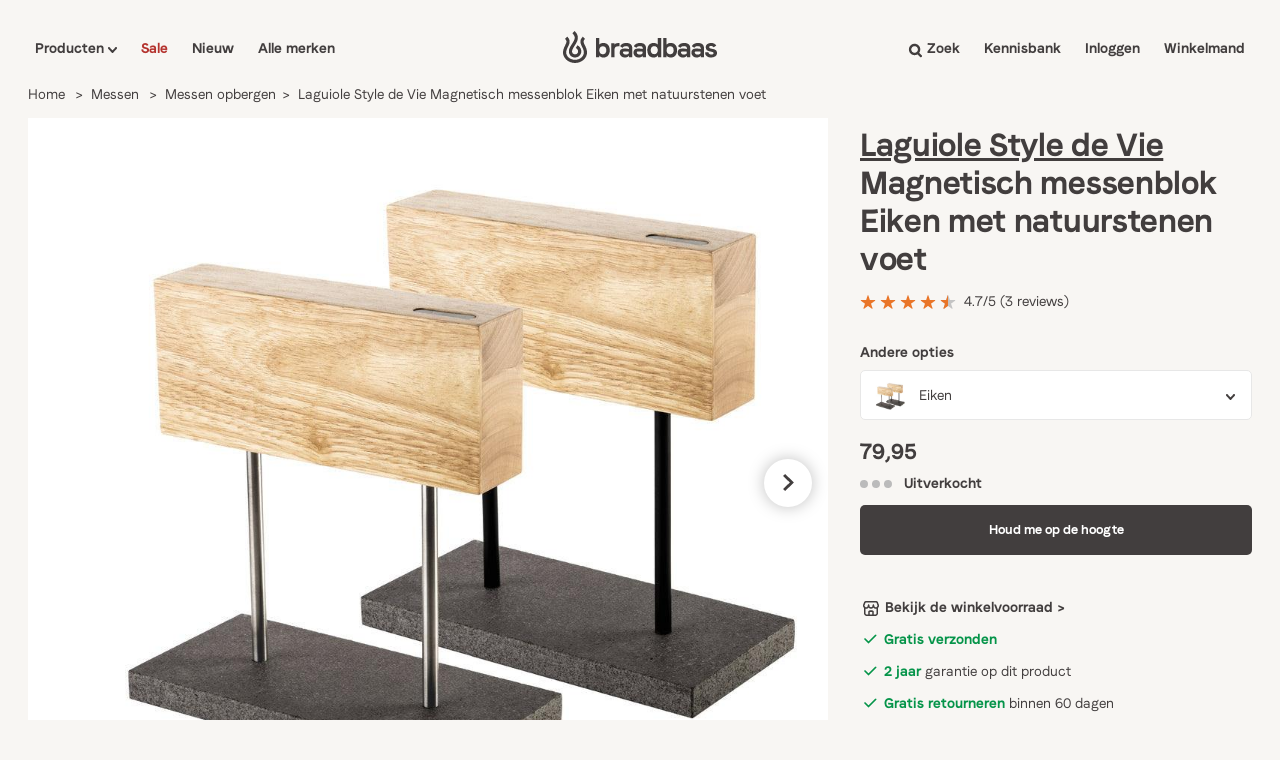

--- FILE ---
content_type: text/html; charset=utf-8
request_url: https://app.abconvert.io/api/shipping/config
body_size: -340
content:
{"country":"US","expirationTime":1769959551854,"customScript":null}

--- FILE ---
content_type: text/css
request_url: https://braadbaas.nl/cdn/shop/t/53/compiled_assets/styles.css?v=60158
body_size: -518
content:
.size-table{width:100%;table-layout:auto;border-collapse:collapse;text-align:center}.size-table th,.size-table td{padding:8px 10px;vertical-align:middle;text-align:center!important}.size-table tbody th{white-space:nowrap;width:1%;text-align:left!important}.size-table-wrapper{overflow-x:auto}.size-table-head .th-variant-title{padding:12px 3px}
/*# sourceMappingURL=/cdn/shop/t/53/compiled_assets/styles.css.map?v=60158 */


--- FILE ---
content_type: text/javascript; charset=utf-8
request_url: https://braadbaas.nl/products/laguiole-style-de-vie-magnetisch-messenblok-eiken-met-natuurstenen-voet-8720039624139.js
body_size: 732
content:
{"id":7377618337962,"title":"Laguiole Style de Vie Magnetisch messenblok Eiken met natuurstenen voet","handle":"laguiole-style-de-vie-magnetisch-messenblok-eiken-met-natuurstenen-voet-8720039624139","description":"\u003cp\u003eDit stijlvolle en \u003cstrong\u003emagnetische messenblok\u003c\/strong\u003e laat je messen prachtig uitkomen; onmisbaar voor messen met een fraai bewerkt lemmet. Het blok is aan beide zijden te gebruiken en is vervaardigd uit eikenhout. Het messenblok staat op een natuurstenen voet. Het messenblok heeft een lengte van 25 cm, een breedte van 12 cm en een hoogte van 27,5 cm. \u003cmeta charset=\"utf-8\"\u003e\u003c\/p\u003e\n\u003cp\u003e\u003cstrong\u003eBij deze set worden zowel de zwarte als zilveren pootjes geleverd. Zo kan je zelf kiezen wat je mooier vindt staan in je keuken!\u003c\/strong\u003e\u003cbr data-mce-fragment=\"1\"\u003e\u003c\/p\u003e\n\u003cp\u003e \u003c\/p\u003e","published_at":"2022-07-20T16:19:00+02:00","created_at":"2022-05-24T13:19:55+02:00","vendor":"Laguiole Style de Vie","type":"Messenblokken","tags":["Messen","Messenblokken","over_39","winkel"],"price":7995,"price_min":7995,"price_max":7995,"available":false,"price_varies":false,"compare_at_price":null,"compare_at_price_min":0,"compare_at_price_max":0,"compare_at_price_varies":false,"variants":[{"id":42974397235370,"title":"Default Title","option1":"Default Title","option2":null,"option3":null,"sku":"K20100","requires_shipping":true,"taxable":true,"featured_image":null,"available":false,"name":"Laguiole Style de Vie Magnetisch messenblok Eiken met natuurstenen voet","public_title":null,"options":["Default Title"],"price":7995,"weight":3500,"compare_at_price":null,"inventory_management":"shopify","barcode":"8720039624139","requires_selling_plan":false,"selling_plan_allocations":[]}],"images":["\/\/cdn.shopify.com\/s\/files\/1\/0581\/8898\/8586\/products\/laguiole-style-de-vie-magnetisch-messenblok-eiken-met-natuurstenen-voet-messenblokken-8720039624139-magneiksteen-34252045779114.jpg?v=1726608248","\/\/cdn.shopify.com\/s\/files\/1\/0581\/8898\/8586\/products\/laguiole-style-de-vie-magnetisch-messenblok-eiken-met-natuurstenen-voet-messenblokken-8720039624139-magneiksteen-34252043878570.jpg?v=1726608252","\/\/cdn.shopify.com\/s\/files\/1\/0581\/8898\/8586\/products\/laguiole-style-de-vie-magnetisch-messenblok-eiken-met-natuurstenen-voet-messenblokken-8720039624139-magneiksteen-34252044435626.jpg?v=1726608255","\/\/cdn.shopify.com\/s\/files\/1\/0581\/8898\/8586\/products\/laguiole-style-de-vie-magnetisch-messenblok-eiken-met-natuurstenen-voet-messenblokken-8720039624139-magneiksteen-34252045189290.jpg?v=1726608259","\/\/cdn.shopify.com\/s\/files\/1\/0581\/8898\/8586\/products\/laguiole-style-de-vie-magnetisch-messenblok-eiken-met-natuurstenen-voet-messenblokken-8720039624139-magneiksteen-34252045222058.jpg?v=1726608262","\/\/cdn.shopify.com\/s\/files\/1\/0581\/8898\/8586\/products\/laguiole-style-de-vie-magnetisch-messenblok-eiken-met-natuurstenen-voet-messenblokken-8720039624139-magneiksteen-34252045418666.jpg?v=1726608266"],"featured_image":"\/\/cdn.shopify.com\/s\/files\/1\/0581\/8898\/8586\/products\/laguiole-style-de-vie-magnetisch-messenblok-eiken-met-natuurstenen-voet-messenblokken-8720039624139-magneiksteen-34252045779114.jpg?v=1726608248","options":[{"name":"Title","position":1,"values":["Default Title"]}],"url":"\/products\/laguiole-style-de-vie-magnetisch-messenblok-eiken-met-natuurstenen-voet-8720039624139","media":[{"alt":"Laguiole Style de Vie Messenblokken Magnetisch messenblok Eiken met natuurstenen voet 8720039624139 MagnEikSteen afbeelding","id":41568573260124,"position":1,"preview_image":{"aspect_ratio":1.1,"height":909,"width":1000,"src":"https:\/\/cdn.shopify.com\/s\/files\/1\/0581\/8898\/8586\/products\/laguiole-style-de-vie-magnetisch-messenblok-eiken-met-natuurstenen-voet-messenblokken-8720039624139-magneiksteen-34252045779114.jpg?v=1726608248"},"aspect_ratio":1.1,"height":909,"media_type":"image","src":"https:\/\/cdn.shopify.com\/s\/files\/1\/0581\/8898\/8586\/products\/laguiole-style-de-vie-magnetisch-messenblok-eiken-met-natuurstenen-voet-messenblokken-8720039624139-magneiksteen-34252045779114.jpg?v=1726608248","width":1000},{"alt":"Laguiole Style de Vie Messenblokken Magnetisch messenblok Eiken met natuurstenen voet 8720039624139 MagnEikSteen afbeelding","id":41568572735836,"position":2,"preview_image":{"aspect_ratio":1.499,"height":667,"width":1000,"src":"https:\/\/cdn.shopify.com\/s\/files\/1\/0581\/8898\/8586\/products\/laguiole-style-de-vie-magnetisch-messenblok-eiken-met-natuurstenen-voet-messenblokken-8720039624139-magneiksteen-34252043878570.jpg?v=1726608252"},"aspect_ratio":1.499,"height":667,"media_type":"image","src":"https:\/\/cdn.shopify.com\/s\/files\/1\/0581\/8898\/8586\/products\/laguiole-style-de-vie-magnetisch-messenblok-eiken-met-natuurstenen-voet-messenblokken-8720039624139-magneiksteen-34252043878570.jpg?v=1726608252","width":1000},{"alt":"Laguiole Style de Vie Messenblokken Magnetisch messenblok Eiken met natuurstenen voet 8720039624139 MagnEikSteen afbeelding","id":41568572637532,"position":3,"preview_image":{"aspect_ratio":1.499,"height":667,"width":1000,"src":"https:\/\/cdn.shopify.com\/s\/files\/1\/0581\/8898\/8586\/products\/laguiole-style-de-vie-magnetisch-messenblok-eiken-met-natuurstenen-voet-messenblokken-8720039624139-magneiksteen-34252044435626.jpg?v=1726608255"},"aspect_ratio":1.499,"height":667,"media_type":"image","src":"https:\/\/cdn.shopify.com\/s\/files\/1\/0581\/8898\/8586\/products\/laguiole-style-de-vie-magnetisch-messenblok-eiken-met-natuurstenen-voet-messenblokken-8720039624139-magneiksteen-34252044435626.jpg?v=1726608255","width":1000},{"alt":"Laguiole Style de Vie Messenblokken Magnetisch messenblok Eiken met natuurstenen voet 8720039624139 MagnEikSteen afbeelding","id":41573361811804,"position":4,"preview_image":{"aspect_ratio":1.259,"height":794,"width":1000,"src":"https:\/\/cdn.shopify.com\/s\/files\/1\/0581\/8898\/8586\/products\/laguiole-style-de-vie-magnetisch-messenblok-eiken-met-natuurstenen-voet-messenblokken-8720039624139-magneiksteen-34252045189290.jpg?v=1726608259"},"aspect_ratio":1.259,"height":794,"media_type":"image","src":"https:\/\/cdn.shopify.com\/s\/files\/1\/0581\/8898\/8586\/products\/laguiole-style-de-vie-magnetisch-messenblok-eiken-met-natuurstenen-voet-messenblokken-8720039624139-magneiksteen-34252045189290.jpg?v=1726608259","width":1000},{"alt":"Laguiole Style de Vie Messenblokken Magnetisch messenblok Eiken met natuurstenen voet 8720039624139 MagnEikSteen afbeelding","id":41573370528092,"position":5,"preview_image":{"aspect_ratio":1.499,"height":667,"width":1000,"src":"https:\/\/cdn.shopify.com\/s\/files\/1\/0581\/8898\/8586\/products\/laguiole-style-de-vie-magnetisch-messenblok-eiken-met-natuurstenen-voet-messenblokken-8720039624139-magneiksteen-34252045222058.jpg?v=1726608262"},"aspect_ratio":1.499,"height":667,"media_type":"image","src":"https:\/\/cdn.shopify.com\/s\/files\/1\/0581\/8898\/8586\/products\/laguiole-style-de-vie-magnetisch-messenblok-eiken-met-natuurstenen-voet-messenblokken-8720039624139-magneiksteen-34252045222058.jpg?v=1726608262","width":1000},{"alt":"Laguiole Style de Vie Messenblokken Magnetisch messenblok Eiken met natuurstenen voet 8720039624139 MagnEikSteen afbeelding","id":41572402790748,"position":6,"preview_image":{"aspect_ratio":1.351,"height":740,"width":1000,"src":"https:\/\/cdn.shopify.com\/s\/files\/1\/0581\/8898\/8586\/products\/laguiole-style-de-vie-magnetisch-messenblok-eiken-met-natuurstenen-voet-messenblokken-8720039624139-magneiksteen-34252045418666.jpg?v=1726608266"},"aspect_ratio":1.351,"height":740,"media_type":"image","src":"https:\/\/cdn.shopify.com\/s\/files\/1\/0581\/8898\/8586\/products\/laguiole-style-de-vie-magnetisch-messenblok-eiken-met-natuurstenen-voet-messenblokken-8720039624139-magneiksteen-34252045418666.jpg?v=1726608266","width":1000}],"requires_selling_plan":false,"selling_plan_groups":[]}

--- FILE ---
content_type: text/javascript; charset=utf-8
request_url: https://braadbaas.nl/products/laguiole-style-de-vie-magnetisch-messenblok-eiken-met-natuurstenen-voet-8720039624139.js
body_size: 678
content:
{"id":7377618337962,"title":"Laguiole Style de Vie Magnetisch messenblok Eiken met natuurstenen voet","handle":"laguiole-style-de-vie-magnetisch-messenblok-eiken-met-natuurstenen-voet-8720039624139","description":"\u003cp\u003eDit stijlvolle en \u003cstrong\u003emagnetische messenblok\u003c\/strong\u003e laat je messen prachtig uitkomen; onmisbaar voor messen met een fraai bewerkt lemmet. Het blok is aan beide zijden te gebruiken en is vervaardigd uit eikenhout. Het messenblok staat op een natuurstenen voet. Het messenblok heeft een lengte van 25 cm, een breedte van 12 cm en een hoogte van 27,5 cm. \u003cmeta charset=\"utf-8\"\u003e\u003c\/p\u003e\n\u003cp\u003e\u003cstrong\u003eBij deze set worden zowel de zwarte als zilveren pootjes geleverd. Zo kan je zelf kiezen wat je mooier vindt staan in je keuken!\u003c\/strong\u003e\u003cbr data-mce-fragment=\"1\"\u003e\u003c\/p\u003e\n\u003cp\u003e \u003c\/p\u003e","published_at":"2022-07-20T16:19:00+02:00","created_at":"2022-05-24T13:19:55+02:00","vendor":"Laguiole Style de Vie","type":"Messenblokken","tags":["Messen","Messenblokken","over_39","winkel"],"price":7995,"price_min":7995,"price_max":7995,"available":false,"price_varies":false,"compare_at_price":null,"compare_at_price_min":0,"compare_at_price_max":0,"compare_at_price_varies":false,"variants":[{"id":42974397235370,"title":"Default Title","option1":"Default Title","option2":null,"option3":null,"sku":"K20100","requires_shipping":true,"taxable":true,"featured_image":null,"available":false,"name":"Laguiole Style de Vie Magnetisch messenblok Eiken met natuurstenen voet","public_title":null,"options":["Default Title"],"price":7995,"weight":3500,"compare_at_price":null,"inventory_management":"shopify","barcode":"8720039624139","requires_selling_plan":false,"selling_plan_allocations":[]}],"images":["\/\/cdn.shopify.com\/s\/files\/1\/0581\/8898\/8586\/products\/laguiole-style-de-vie-magnetisch-messenblok-eiken-met-natuurstenen-voet-messenblokken-8720039624139-magneiksteen-34252045779114.jpg?v=1726608248","\/\/cdn.shopify.com\/s\/files\/1\/0581\/8898\/8586\/products\/laguiole-style-de-vie-magnetisch-messenblok-eiken-met-natuurstenen-voet-messenblokken-8720039624139-magneiksteen-34252043878570.jpg?v=1726608252","\/\/cdn.shopify.com\/s\/files\/1\/0581\/8898\/8586\/products\/laguiole-style-de-vie-magnetisch-messenblok-eiken-met-natuurstenen-voet-messenblokken-8720039624139-magneiksteen-34252044435626.jpg?v=1726608255","\/\/cdn.shopify.com\/s\/files\/1\/0581\/8898\/8586\/products\/laguiole-style-de-vie-magnetisch-messenblok-eiken-met-natuurstenen-voet-messenblokken-8720039624139-magneiksteen-34252045189290.jpg?v=1726608259","\/\/cdn.shopify.com\/s\/files\/1\/0581\/8898\/8586\/products\/laguiole-style-de-vie-magnetisch-messenblok-eiken-met-natuurstenen-voet-messenblokken-8720039624139-magneiksteen-34252045222058.jpg?v=1726608262","\/\/cdn.shopify.com\/s\/files\/1\/0581\/8898\/8586\/products\/laguiole-style-de-vie-magnetisch-messenblok-eiken-met-natuurstenen-voet-messenblokken-8720039624139-magneiksteen-34252045418666.jpg?v=1726608266"],"featured_image":"\/\/cdn.shopify.com\/s\/files\/1\/0581\/8898\/8586\/products\/laguiole-style-de-vie-magnetisch-messenblok-eiken-met-natuurstenen-voet-messenblokken-8720039624139-magneiksteen-34252045779114.jpg?v=1726608248","options":[{"name":"Title","position":1,"values":["Default Title"]}],"url":"\/products\/laguiole-style-de-vie-magnetisch-messenblok-eiken-met-natuurstenen-voet-8720039624139","media":[{"alt":"Laguiole Style de Vie Messenblokken Magnetisch messenblok Eiken met natuurstenen voet 8720039624139 MagnEikSteen afbeelding","id":41568573260124,"position":1,"preview_image":{"aspect_ratio":1.1,"height":909,"width":1000,"src":"https:\/\/cdn.shopify.com\/s\/files\/1\/0581\/8898\/8586\/products\/laguiole-style-de-vie-magnetisch-messenblok-eiken-met-natuurstenen-voet-messenblokken-8720039624139-magneiksteen-34252045779114.jpg?v=1726608248"},"aspect_ratio":1.1,"height":909,"media_type":"image","src":"https:\/\/cdn.shopify.com\/s\/files\/1\/0581\/8898\/8586\/products\/laguiole-style-de-vie-magnetisch-messenblok-eiken-met-natuurstenen-voet-messenblokken-8720039624139-magneiksteen-34252045779114.jpg?v=1726608248","width":1000},{"alt":"Laguiole Style de Vie Messenblokken Magnetisch messenblok Eiken met natuurstenen voet 8720039624139 MagnEikSteen afbeelding","id":41568572735836,"position":2,"preview_image":{"aspect_ratio":1.499,"height":667,"width":1000,"src":"https:\/\/cdn.shopify.com\/s\/files\/1\/0581\/8898\/8586\/products\/laguiole-style-de-vie-magnetisch-messenblok-eiken-met-natuurstenen-voet-messenblokken-8720039624139-magneiksteen-34252043878570.jpg?v=1726608252"},"aspect_ratio":1.499,"height":667,"media_type":"image","src":"https:\/\/cdn.shopify.com\/s\/files\/1\/0581\/8898\/8586\/products\/laguiole-style-de-vie-magnetisch-messenblok-eiken-met-natuurstenen-voet-messenblokken-8720039624139-magneiksteen-34252043878570.jpg?v=1726608252","width":1000},{"alt":"Laguiole Style de Vie Messenblokken Magnetisch messenblok Eiken met natuurstenen voet 8720039624139 MagnEikSteen afbeelding","id":41568572637532,"position":3,"preview_image":{"aspect_ratio":1.499,"height":667,"width":1000,"src":"https:\/\/cdn.shopify.com\/s\/files\/1\/0581\/8898\/8586\/products\/laguiole-style-de-vie-magnetisch-messenblok-eiken-met-natuurstenen-voet-messenblokken-8720039624139-magneiksteen-34252044435626.jpg?v=1726608255"},"aspect_ratio":1.499,"height":667,"media_type":"image","src":"https:\/\/cdn.shopify.com\/s\/files\/1\/0581\/8898\/8586\/products\/laguiole-style-de-vie-magnetisch-messenblok-eiken-met-natuurstenen-voet-messenblokken-8720039624139-magneiksteen-34252044435626.jpg?v=1726608255","width":1000},{"alt":"Laguiole Style de Vie Messenblokken Magnetisch messenblok Eiken met natuurstenen voet 8720039624139 MagnEikSteen afbeelding","id":41573361811804,"position":4,"preview_image":{"aspect_ratio":1.259,"height":794,"width":1000,"src":"https:\/\/cdn.shopify.com\/s\/files\/1\/0581\/8898\/8586\/products\/laguiole-style-de-vie-magnetisch-messenblok-eiken-met-natuurstenen-voet-messenblokken-8720039624139-magneiksteen-34252045189290.jpg?v=1726608259"},"aspect_ratio":1.259,"height":794,"media_type":"image","src":"https:\/\/cdn.shopify.com\/s\/files\/1\/0581\/8898\/8586\/products\/laguiole-style-de-vie-magnetisch-messenblok-eiken-met-natuurstenen-voet-messenblokken-8720039624139-magneiksteen-34252045189290.jpg?v=1726608259","width":1000},{"alt":"Laguiole Style de Vie Messenblokken Magnetisch messenblok Eiken met natuurstenen voet 8720039624139 MagnEikSteen afbeelding","id":41573370528092,"position":5,"preview_image":{"aspect_ratio":1.499,"height":667,"width":1000,"src":"https:\/\/cdn.shopify.com\/s\/files\/1\/0581\/8898\/8586\/products\/laguiole-style-de-vie-magnetisch-messenblok-eiken-met-natuurstenen-voet-messenblokken-8720039624139-magneiksteen-34252045222058.jpg?v=1726608262"},"aspect_ratio":1.499,"height":667,"media_type":"image","src":"https:\/\/cdn.shopify.com\/s\/files\/1\/0581\/8898\/8586\/products\/laguiole-style-de-vie-magnetisch-messenblok-eiken-met-natuurstenen-voet-messenblokken-8720039624139-magneiksteen-34252045222058.jpg?v=1726608262","width":1000},{"alt":"Laguiole Style de Vie Messenblokken Magnetisch messenblok Eiken met natuurstenen voet 8720039624139 MagnEikSteen afbeelding","id":41572402790748,"position":6,"preview_image":{"aspect_ratio":1.351,"height":740,"width":1000,"src":"https:\/\/cdn.shopify.com\/s\/files\/1\/0581\/8898\/8586\/products\/laguiole-style-de-vie-magnetisch-messenblok-eiken-met-natuurstenen-voet-messenblokken-8720039624139-magneiksteen-34252045418666.jpg?v=1726608266"},"aspect_ratio":1.351,"height":740,"media_type":"image","src":"https:\/\/cdn.shopify.com\/s\/files\/1\/0581\/8898\/8586\/products\/laguiole-style-de-vie-magnetisch-messenblok-eiken-met-natuurstenen-voet-messenblokken-8720039624139-magneiksteen-34252045418666.jpg?v=1726608266","width":1000}],"requires_selling_plan":false,"selling_plan_groups":[]}

--- FILE ---
content_type: text/javascript
request_url: https://widgets.trustedshops.com/js/X2B5CFB81484DC02077B62C71BF5B3814.js
body_size: 1429
content:
((e,t)=>{const a={shopInfo:{tsId:"X2B5CFB81484DC02077B62C71BF5B3814",name:"Braadbaas",url:"braadbaas.nl",language:"nl",targetMarket:"NLD",ratingVariant:"WIDGET",eTrustedIds:{accountId:"acc-411aa172-2273-4718-97de-e573e3dee67e",channelId:"chl-b1da0210-6254-4637-b183-b41fc16ba83f"},buyerProtection:{certificateType:"CLASSIC",certificateState:"PRODUCTION",mainProtectionCurrency:"EUR",classicProtectionAmount:100,maxProtectionDuration:30,plusProtectionAmount:2e4,basicProtectionAmount:100,firstCertified:"2025-07-28 07:45:54"},reviewSystem:{rating:{averageRating:4.78,averageRatingCount:3216,overallRatingCount:6256,distribution:{oneStar:38,twoStars:24,threeStars:41,fourStars:408,fiveStars:2705}},reviews:[{buyerFirstName:"Wil",buyerlastName:"P.",average:5,buyerStatement:"Mooi pan en goede bedchijving erbij . Deze was wel\nIn het Engels. Voor mij geen probleem maar voor sommigen misschien wel .\nWij zijn er blij mee",rawChangeDate:"2026-01-31T13:59:44.000Z",changeDate:"31-1-2026",transactionDate:"26-1-2026"},{buyerFirstName:"H.",buyerlastName:"D.",average:5,buyerStatement:"Snelle aflevering en goed telefonisch contact",rawChangeDate:"2026-01-31T12:21:08.000Z",changeDate:"31-1-2026",transactionDate:"24-1-2026"},{buyerFirstName:"trudy",buyerlastName:"v.",average:5,buyerStatement:"snelheid en kwaliteit",rawChangeDate:"2026-01-31T08:37:00.000Z",changeDate:"31-1-2026",transactionDate:"27-1-2026"}]},features:["MARS_REVIEWS","MARS_EVENTS","DISABLE_REVIEWREQUEST_SENDING","MARS_QUESTIONNAIRE","MARS_PUBLIC_QUESTIONNAIRE","SHOP_CONSUMER_MEMBERSHIP","GUARANTEE_RECOG_CLASSIC_INTEGRATION","PRODUCT_REVIEWS","REVIEWS_AUTO_COLLECTION"],consentManagementType:"OFF",urls:{profileUrl:"https://www.trstd.com/nl-nl/reviews/braadbaas-nl",profileUrlLegalSection:"https://www.trstd.com/nl-nl/reviews/braadbaas-nl#legal-info",reviewLegalUrl:"https://help.etrusted.com/hc/nl/articles/23970864566162"},contractStartDate:"2025-05-28 00:00:00",shopkeeper:{name:"Braadbaas B.V",street:"Zuidvliet 8",country:"NL",city:"Maassluis",zip:"3141AL"},displayVariant:"full",variant:"full",twoLetterCountryCode:"NL"},"process.env":{STAGE:"prod"},externalConfig:{trustbadgeScriptUrl:"https://widgets.trustedshops.com/assets/trustbadge.js",cdnDomain:"widgets.trustedshops.com"},elementIdSuffix:"-98e3dadd90eb493088abdc5597a70810",buildTimestamp:"2026-02-01T05:58:45.413Z",buildStage:"prod"},r=a=>{const{trustbadgeScriptUrl:r}=a.externalConfig;let n=t.querySelector(`script[src="${r}"]`);n&&t.body.removeChild(n),n=t.createElement("script"),n.src=r,n.charset="utf-8",n.setAttribute("data-type","trustbadge-business-logic"),n.onerror=()=>{throw new Error(`The Trustbadge script could not be loaded from ${r}. Have you maybe selected an invalid TSID?`)},n.onload=()=>{e.trustbadge?.load(a)},t.body.appendChild(n)};"complete"===t.readyState?r(a):e.addEventListener("load",()=>{r(a)})})(window,document);

--- FILE ---
content_type: text/javascript
request_url: https://braadbaas.nl/cdn/shop/t/53/assets/theme.js?v=99967534452212199841753446502
body_size: 1099
content:
(function(){"use strict";jQuery.event.special.touchstart={setup:function(_,ns,handle){this.addEventListener("touchstart",handle,{passive:!ns.includes("noPreventDefault")})}},rivets.configure({prefix:"rv",preloadData:!0,rootInterface:".",templateDelimiters:["{","}"],handler:function(target,event,binding){this.call(target,event,binding.view.models)}}),$(document).on("cart.requestStarted",function(event,cart){document.querySelector(".button-cart").innerHTML="laden...",document.querySelector(".button-cart-2").innerHTML="laden...",document.querySelector(".button-cart").style.backgroundColor="#759679",document.querySelector(".button-cart-2").style.backgroundColor="#759679",document.querySelector(".cart_item_wrapper").style.opacity="0.5",document.querySelector(".cart_item_wrapper").disabled=!0,document.querySelector(".button-cart").disabled=!0,document.querySelector(".button-cart-2").disabled=!0,document.querySelector(".button-cart").style.cursor="not-allowed",document.querySelector(".button-cart-2").style.cursor="not-allowed"}),$(document).on("cart.requestComplete",function(event,cart){Shopify.locale==="de"?(document.querySelector(".button-cart").innerHTML="Zur Kasse",document.querySelector(".button-cart-2").innerHTML="Zur Kasse"):(document.querySelector(".button-cart").innerHTML="Ik ga bestellen",document.querySelector(".button-cart-2").innerHTML="Ik ga bestellen"),document.querySelector(".button-cart").style.backgroundColor="#059449",document.querySelector(".button-cart-2").style.backgroundColor="#059449",document.querySelector(".cart_item_wrapper").style.opacity="1",document.querySelector(".cart_item_wrapper").disabled=!1,document.querySelector(".button-cart").disabled=!1,document.querySelector(".button-cart-2").disabled=!1,document.querySelector(".button-cart").style.cursor="pointer",document.querySelector(".button-cart-2").style.cursor="pointer"}),$(function(){$("#create_customer").submit(function(e){$('input[name="customer[password]"]').val()!=$('input[name="customer[password_confirmation]"]').val()&&(e.preventDefault(),document.getElementById("error-list").innerHTML="<li>Wachtwoorden komen niet overeen met elkaar.</li>")})})})();for(var serialize=function(form){var serialized="";for(i=0;i<form.elements.length;i++){var field=form.elements[i];!field.name||field.disabled||field.type==="file"||field.type==="reset"||field.type==="submit"||field.type==="button"||(field.type!=="checkbox"&&field.type!=="radio"||field.checked)&&(serialized+="&"+encodeURIComponent(field.name)+"="+encodeURIComponent(field.value))}return serialized},submitMailChimpForm=function(form){var url=form.getAttribute("action");url=url.replace("/post?u=","/post-json?u="),url+=serialize(form)+"&c=displayMailChimpStatus";var script=window.document.createElement("script");script.src=url;var ref=window.document.getElementsByTagName("script")[0];ref.parentNode.insertBefore(script,ref),script.onload=function(){this.remove()}},displayMailChimpStatus=function(data){var mcStatus=document.querySelector(".mc-status");if(mcStatus){if(mcStatus.innerHTML=data.msg,mcStatus.setAttribute("tabindex","-1"),mcStatus.focus(),data.result==="error"){mcStatus.classList.remove("success-message"),mcStatus.classList.add("error-message");return}mcStatus.classList.remove("error-message"),mcStatus.classList.add("success-message")}},forms=document.querySelectorAll(".validate"),i=0;i<forms.length;i++)forms[i].setAttribute("novalidate",!0);var hasError=function(field){if(!(field.disabled||field.type==="file"||field.type==="reset"||field.type==="submit"||field.type==="button")){var validity=field.validity;if(!validity.valid){if(validity.valueMissing)return"Vul dit veld in.";if(validity.typeMismatch){if(field.type==="email")return"Vul een emailadres in.";if(field.type==="url")return"Vul een URL in."}return validity.tooShort?"Please lengthen this text to "+field.getAttribute("minLength")+" characters or more. You are currently using "+field.value.length+" characters.":validity.tooLong?"Please shorten this text to no more than "+field.getAttribute("maxLength")+" characters. You are currently using "+field.value.length+" characters.":validity.patternMismatch?field.hasAttribute("title")?field.getAttribute("title"):"Please match the requested format.":validity.badInput?"Please enter a number.":validity.stepMismatch?"Please select a valid value.":validity.rangeOverflow?"Please select a value that is no more than "+field.getAttribute("max")+".":validity.rangeUnderflow?"Please select a value that is no less than "+field.getAttribute("min")+".":"The value you entered for this field is invalid."}}},showError=function(field,error){if(field.classList.add("error"),field.type==="radio"&&field.name){var group=field.form.querySelectorAll('[name="'+field.name+'"]');if(group.length>0){for(var i2=0;i2<group.length;i2++)group[i2].classList.add("error");field=group[group.length-1]}}var id=field.id||field.name;if(id){var message=field.form.querySelector(".error-message#error-for-"+id);if(!message){message=document.createElement("div"),message.className="error-message",message.id="error-for-"+id;var label;(field.type==="radio"||field.type==="checkbox")&&(label=field.form.querySelector('label[for="'+id+'"]')||field.parentNode,label&&label.parentNode.insertBefore(message,label.nextSibling)),label||field.parentNode.insertAdjacentElement(message,field.nextSibling)}field.setAttribute("aria-describedby","error-for-"+id),message.innerHTML=error,message.style.display="block",message.style.visibility="visible"}},removeError=function(field){if(field.classList.remove("error"),field.removeAttribute("aria-describedby"),field.type==="radio"&&field.name){var group=field.form.querySelectorAll('[name="'+field.name+'"]');if(group.length>0){for(var i2=0;i2<group.length;i2++)group[i2].classList.remove("error");field=group[group.length-1]}}var id=field.id||field.name;if(id){var message=field.form.querySelector(".error-message#error-for-"+id);message&&(message.innerHTML="",message.style.display="none",message.style.visibility="hidden")}};document.addEventListener("submit",function(event){if(event.target.classList.contains("validate")){event.preventDefault();for(var fields=event.target.elements,error,hasErrors,i2=0;i2<fields.length;i2++)error=hasError(fields[i2]),error&&(showError(fields[i2],error),hasErrors||(hasErrors=fields[i2]));hasErrors&&(event.preventDefault(),hasErrors.focus()),submitMailChimpForm(event.target)}},!1);
//# sourceMappingURL=/cdn/shop/t/53/assets/theme.js.map?v=99967534452212199841753446502
